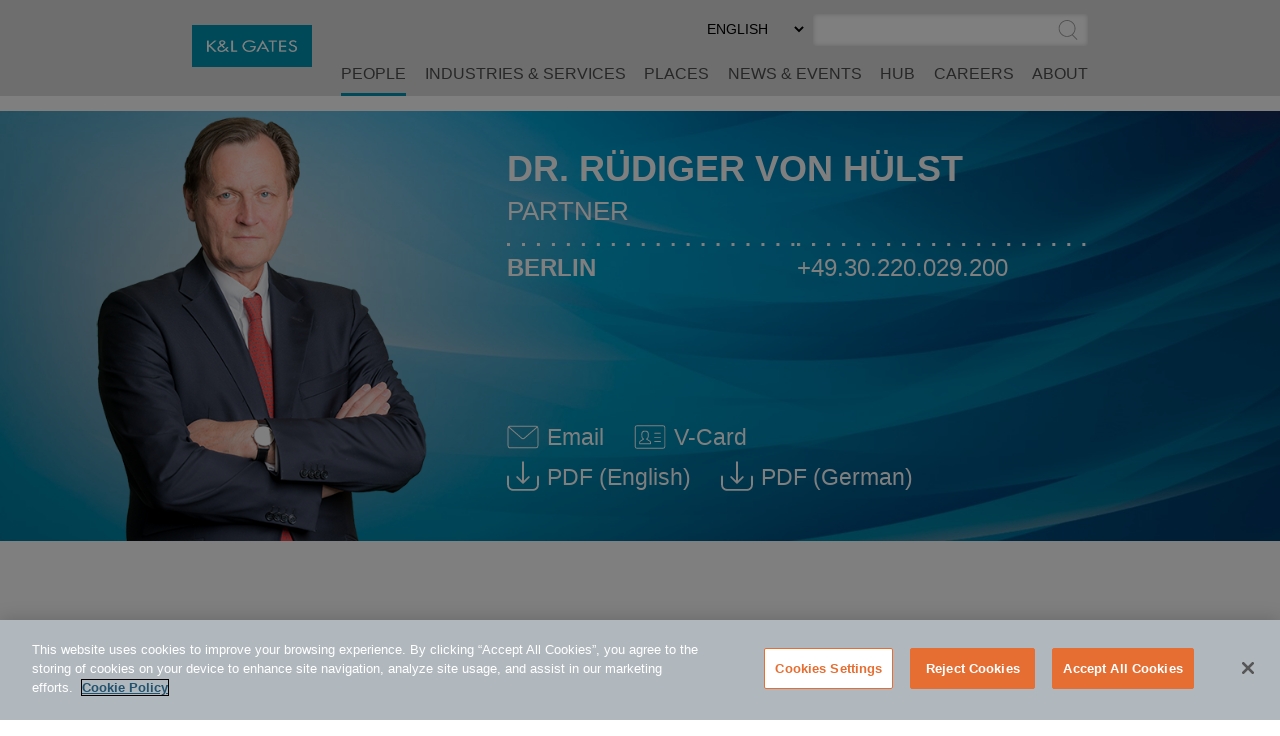

--- FILE ---
content_type: text/html; charset=utf-8
request_url: https://www.klgates.com/lawyers/Rudiger-von-Hulst
body_size: 13639
content:
<!DOCTYPE html>
<html lang="en-US">
<head>
    <meta charset="utf-8" />
    <meta name="viewport" content="width=device-width, initial-scale=1.0" />
    <title>Dr. R&#xFC;diger von H&#xFC;lst | People | K&amp;L Gates</title>
    <link rel="canonical" href="https://www.klgates.com/lawyers/Rudiger-von-Hulst">
<meta name="cms:record:id"  content="19210"  />
<meta name="cms:record:type"  content="bio"  />
<meta name="cms:record:controller"  content="bio"  />
<meta name="cms:record:rendered"  content="Tue, 20 Jan 2026 00:08:47 GMT"  />
<meta name="keywords"  content="Dr. Rüdiger H. von Hülst"  />
<meta property="og:type"  content="profile"  />
<meta property="og:title"  content="Rüdiger V. Hülst"  />
<meta property="og:image"  content="https://www.klgates.com/assets/images/og-social-logo.png"  />
<meta name="twitter:card"  content="summary_large_image"  />
<meta name="twitter:title"  content="Rüdiger V. Hülst"  />
<meta name="twitter:image"  content="https://www.klgates.com/assets/images/og-social-logo.png"  />

    <meta name="cms:azure:server" content="klgates-prod" />
    <link rel="alternate" href="https://www.klgates.com/lawyers/Rudiger-von-Hulst" hreflang="en-us" />
<link rel="alternate" href="https://www.klgates.com/de-DE/lawyers/rudiger-v-hulst" hreflang="de-de" />


    <link rel="preconnect" href="https://www.googletagmanager.com">
    <link rel="preconnect" href="https://61284151.global.siteimproveanalytics.io">
    <link rel="preconnect" href="https://cdn.cookielaw.org">
    <link rel="preconnect" href="https://cdn.bc0a.com">
    <link rel="preconnect" href="https://ajax.aspnetcdn.com">
    <link rel="preconnect" href="https://files.klgates.com">
    <link rel="preload" href="/assets/fonts/arial-mt-std-medium.woff" as="font" type="font/woff" crossorigin>

    <script type="application/ld+json">
        {
        "@context": "http://schema.org",
        "@type": "Organization",
        "name": "K&L Gates",
        "url": "https://www.klgates.com",
        "logo": "https://www.klgates.com/assets/images/logo-footer.png",
        "sameAs": ["http://www.linkedin.com/company/k&l-gates?trk=hb_tab_compy_id_164569",
"https://twitter.com/KLGates",
"http://www.youtube.com/user/KLGatesLaw",
"https://www.facebook.com/klgateslaw",
"https://www.instagram.com/klgatesllp/"]
        }
    </script>
    <!-- OneTrust Cookies Consent Notice start for www.klgates.com -->
    <script src="https://cdn.cookielaw.org/scripttemplates/otSDKStub.js" type="text/javascript" charset="UTF-8" data-domain-script="864a8513-b772-4f9c-8b12-d05fc6749890"></script>
    <script type="text/javascript">
        function OptanonWrapper() { }
    </script>
    <!-- OneTrust Cookies Consent Notice end for www.klgates.com -->
    <!-- Google Tag Manager -->
    <script>
        (function (w, d, s, l, i) {
            w[l] = w[l] || []; w[l].push({
                'gtm.start':
                    new Date().getTime(), event: 'gtm.js'
            }); var f = d.getElementsByTagName(s)[0],
                j = d.createElement(s), dl = l != 'dataLayer' ? '&l=' + l : ''; j.async = true; j.src =
                    'https://www.googletagmanager.com/gtm.js?id=' + i + dl; f.parentNode.insertBefore(j, f);
        })(window, document, 'script', 'dataLayer', 'GTM-W3RHX2J');</script>
    <!-- End Google Tag Manager -->
    <!--BE IXF: JavaScript begin-->
    <!--Access to and use of BrightEdge AutoPilot - Self Connecting Pages is governed by the
        Infrastructure Product Terms located at: www.brightedge.com/infrastructure-product-terms.
        Customer acknowledges and agrees it has read, understands and agrees to be bound by the
        Infrastructure Product Terms. -->
    <script src="//cdn.bc0a.com/autopilot/f00000000160678/autopilot_sdk.js"></script>
    <!--BE IXF: JavaScript end-->

    <link rel="stylesheet" href="/cms/assets/css/grid.css?gutter=48&amp;smgutter=24&amp;xsgutter=24&amp;xl=1423&amp;cmv=4.1.5" />
    <link rel="stylesheet" href="/assets/js/slick/slick.css?v=3h45mwconzsKjTUULjY-EoEkoRhXcOIU4l5YAw2tSOU" />
    <link rel="stylesheet" type="text/css" href="/assets/css/font-awesome-4.7.0/css/font-awesome.min.css?v=gg4WnOJIJAZtmXP9S2Vhqunc1tvvZDXakF1aHWSCmXw" />
    <link rel="stylesheet" href="/assets/js/caleran-datepicker/caleran.min.css?v=2vYeUqaJbUpUkMEzmZ_yPHiwaQ0DG6x3tz8ZE0DkyMs" />
    
    
        <link rel="stylesheet" href="/cms/assets/css/base.min.css?cmv=4.1.5" />
        <link rel="stylesheet" href="/assets/css/shared.min.css?v=qnGijZhiDzd9skJ5sQHsF-fwiCISFI7g_8EpR4_Yefs" />
    

    <link rel="stylesheet" href="/assets/css/bio-detail.css?v=rCMmmrix_KNL8x3oUDd9T8TxP2k77dusXaFyI2pyH5w" />
<script type="text/javascript">!function(T,l,y){var S=T.location,k="script",D="instrumentationKey",C="ingestionendpoint",I="disableExceptionTracking",E="ai.device.",b="toLowerCase",w="crossOrigin",N="POST",e="appInsightsSDK",t=y.name||"appInsights";(y.name||T[e])&&(T[e]=t);var n=T[t]||function(d){var g=!1,f=!1,m={initialize:!0,queue:[],sv:"5",version:2,config:d};function v(e,t){var n={},a="Browser";return n[E+"id"]=a[b](),n[E+"type"]=a,n["ai.operation.name"]=S&&S.pathname||"_unknown_",n["ai.internal.sdkVersion"]="javascript:snippet_"+(m.sv||m.version),{time:function(){var e=new Date;function t(e){var t=""+e;return 1===t.length&&(t="0"+t),t}return e.getUTCFullYear()+"-"+t(1+e.getUTCMonth())+"-"+t(e.getUTCDate())+"T"+t(e.getUTCHours())+":"+t(e.getUTCMinutes())+":"+t(e.getUTCSeconds())+"."+((e.getUTCMilliseconds()/1e3).toFixed(3)+"").slice(2,5)+"Z"}(),iKey:e,name:"Microsoft.ApplicationInsights."+e.replace(/-/g,"")+"."+t,sampleRate:100,tags:n,data:{baseData:{ver:2}}}}var h=d.url||y.src;if(h){function a(e){var t,n,a,i,r,o,s,c,u,p,l;g=!0,m.queue=[],f||(f=!0,t=h,s=function(){var e={},t=d.connectionString;if(t)for(var n=t.split(";"),a=0;a<n.length;a++){var i=n[a].split("=");2===i.length&&(e[i[0][b]()]=i[1])}if(!e[C]){var r=e.endpointsuffix,o=r?e.location:null;e[C]="https://"+(o?o+".":"")+"dc."+(r||"services.visualstudio.com")}return e}(),c=s[D]||d[D]||"",u=s[C],p=u?u+"/v2/track":d.endpointUrl,(l=[]).push((n="SDK LOAD Failure: Failed to load Application Insights SDK script (See stack for details)",a=t,i=p,(o=(r=v(c,"Exception")).data).baseType="ExceptionData",o.baseData.exceptions=[{typeName:"SDKLoadFailed",message:n.replace(/\./g,"-"),hasFullStack:!1,stack:n+"\nSnippet failed to load ["+a+"] -- Telemetry is disabled\nHelp Link: https://go.microsoft.com/fwlink/?linkid=2128109\nHost: "+(S&&S.pathname||"_unknown_")+"\nEndpoint: "+i,parsedStack:[]}],r)),l.push(function(e,t,n,a){var i=v(c,"Message"),r=i.data;r.baseType="MessageData";var o=r.baseData;return o.message='AI (Internal): 99 message:"'+("SDK LOAD Failure: Failed to load Application Insights SDK script (See stack for details) ("+n+")").replace(/\"/g,"")+'"',o.properties={endpoint:a},i}(0,0,t,p)),function(e,t){if(JSON){var n=T.fetch;if(n&&!y.useXhr)n(t,{method:N,body:JSON.stringify(e),mode:"cors"});else if(XMLHttpRequest){var a=new XMLHttpRequest;a.open(N,t),a.setRequestHeader("Content-type","application/json"),a.send(JSON.stringify(e))}}}(l,p))}function i(e,t){f||setTimeout(function(){!t&&m.core||a()},500)}var e=function(){var n=l.createElement(k);n.src=h;var e=y[w];return!e&&""!==e||"undefined"==n[w]||(n[w]=e),n.onload=i,n.onerror=a,n.onreadystatechange=function(e,t){"loaded"!==n.readyState&&"complete"!==n.readyState||i(0,t)},n}();y.ld<0?l.getElementsByTagName("head")[0].appendChild(e):setTimeout(function(){l.getElementsByTagName(k)[0].parentNode.appendChild(e)},y.ld||0)}try{m.cookie=l.cookie}catch(p){}function t(e){for(;e.length;)!function(t){m[t]=function(){var e=arguments;g||m.queue.push(function(){m[t].apply(m,e)})}}(e.pop())}var n="track",r="TrackPage",o="TrackEvent";t([n+"Event",n+"PageView",n+"Exception",n+"Trace",n+"DependencyData",n+"Metric",n+"PageViewPerformance","start"+r,"stop"+r,"start"+o,"stop"+o,"addTelemetryInitializer","setAuthenticatedUserContext","clearAuthenticatedUserContext","flush"]),m.SeverityLevel={Verbose:0,Information:1,Warning:2,Error:3,Critical:4};var s=(d.extensionConfig||{}).ApplicationInsightsAnalytics||{};if(!0!==d[I]&&!0!==s[I]){var c="onerror";t(["_"+c]);var u=T[c];T[c]=function(e,t,n,a,i){var r=u&&u(e,t,n,a,i);return!0!==r&&m["_"+c]({message:e,url:t,lineNumber:n,columnNumber:a,error:i}),r},d.autoExceptionInstrumented=!0}return m}(y.cfg);function a(){y.onInit&&y.onInit(n)}(T[t]=n).queue&&0===n.queue.length?(n.queue.push(a),n.trackPageView({})):a()}(window,document,{
src: "https://js.monitor.azure.com/scripts/b/ai.2.min.js", // The SDK URL Source
crossOrigin: "anonymous", 
cfg: { // Application Insights Configuration
    connectionString: 'InstrumentationKey=2ef5f145-f109-497e-a812-405baef79a33'
}});</script><script type="text/javascript">!function(T,l,y){var S=T.location,k="script",D="instrumentationKey",C="ingestionendpoint",I="disableExceptionTracking",E="ai.device.",b="toLowerCase",w="crossOrigin",N="POST",e="appInsightsSDK",t=y.name||"appInsights";(y.name||T[e])&&(T[e]=t);var n=T[t]||function(d){var g=!1,f=!1,m={initialize:!0,queue:[],sv:"5",version:2,config:d};function v(e,t){var n={},a="Browser";return n[E+"id"]=a[b](),n[E+"type"]=a,n["ai.operation.name"]=S&&S.pathname||"_unknown_",n["ai.internal.sdkVersion"]="javascript:snippet_"+(m.sv||m.version),{time:function(){var e=new Date;function t(e){var t=""+e;return 1===t.length&&(t="0"+t),t}return e.getUTCFullYear()+"-"+t(1+e.getUTCMonth())+"-"+t(e.getUTCDate())+"T"+t(e.getUTCHours())+":"+t(e.getUTCMinutes())+":"+t(e.getUTCSeconds())+"."+((e.getUTCMilliseconds()/1e3).toFixed(3)+"").slice(2,5)+"Z"}(),iKey:e,name:"Microsoft.ApplicationInsights."+e.replace(/-/g,"")+"."+t,sampleRate:100,tags:n,data:{baseData:{ver:2}}}}var h=d.url||y.src;if(h){function a(e){var t,n,a,i,r,o,s,c,u,p,l;g=!0,m.queue=[],f||(f=!0,t=h,s=function(){var e={},t=d.connectionString;if(t)for(var n=t.split(";"),a=0;a<n.length;a++){var i=n[a].split("=");2===i.length&&(e[i[0][b]()]=i[1])}if(!e[C]){var r=e.endpointsuffix,o=r?e.location:null;e[C]="https://"+(o?o+".":"")+"dc."+(r||"services.visualstudio.com")}return e}(),c=s[D]||d[D]||"",u=s[C],p=u?u+"/v2/track":d.endpointUrl,(l=[]).push((n="SDK LOAD Failure: Failed to load Application Insights SDK script (See stack for details)",a=t,i=p,(o=(r=v(c,"Exception")).data).baseType="ExceptionData",o.baseData.exceptions=[{typeName:"SDKLoadFailed",message:n.replace(/\./g,"-"),hasFullStack:!1,stack:n+"\nSnippet failed to load ["+a+"] -- Telemetry is disabled\nHelp Link: https://go.microsoft.com/fwlink/?linkid=2128109\nHost: "+(S&&S.pathname||"_unknown_")+"\nEndpoint: "+i,parsedStack:[]}],r)),l.push(function(e,t,n,a){var i=v(c,"Message"),r=i.data;r.baseType="MessageData";var o=r.baseData;return o.message='AI (Internal): 99 message:"'+("SDK LOAD Failure: Failed to load Application Insights SDK script (See stack for details) ("+n+")").replace(/\"/g,"")+'"',o.properties={endpoint:a},i}(0,0,t,p)),function(e,t){if(JSON){var n=T.fetch;if(n&&!y.useXhr)n(t,{method:N,body:JSON.stringify(e),mode:"cors"});else if(XMLHttpRequest){var a=new XMLHttpRequest;a.open(N,t),a.setRequestHeader("Content-type","application/json"),a.send(JSON.stringify(e))}}}(l,p))}function i(e,t){f||setTimeout(function(){!t&&m.core||a()},500)}var e=function(){var n=l.createElement(k);n.src=h;var e=y[w];return!e&&""!==e||"undefined"==n[w]||(n[w]=e),n.onload=i,n.onerror=a,n.onreadystatechange=function(e,t){"loaded"!==n.readyState&&"complete"!==n.readyState||i(0,t)},n}();y.ld<0?l.getElementsByTagName("head")[0].appendChild(e):setTimeout(function(){l.getElementsByTagName(k)[0].parentNode.appendChild(e)},y.ld||0)}try{m.cookie=l.cookie}catch(p){}function t(e){for(;e.length;)!function(t){m[t]=function(){var e=arguments;g||m.queue.push(function(){m[t].apply(m,e)})}}(e.pop())}var n="track",r="TrackPage",o="TrackEvent";t([n+"Event",n+"PageView",n+"Exception",n+"Trace",n+"DependencyData",n+"Metric",n+"PageViewPerformance","start"+r,"stop"+r,"start"+o,"stop"+o,"addTelemetryInitializer","setAuthenticatedUserContext","clearAuthenticatedUserContext","flush"]),m.SeverityLevel={Verbose:0,Information:1,Warning:2,Error:3,Critical:4};var s=(d.extensionConfig||{}).ApplicationInsightsAnalytics||{};if(!0!==d[I]&&!0!==s[I]){var c="onerror";t(["_"+c]);var u=T[c];T[c]=function(e,t,n,a,i){var r=u&&u(e,t,n,a,i);return!0!==r&&m["_"+c]({message:e,url:t,lineNumber:n,columnNumber:a,error:i}),r},d.autoExceptionInstrumented=!0}return m}(y.cfg);function a(){y.onInit&&y.onInit(n)}(T[t]=n).queue&&0===n.queue.length?(n.queue.push(a),n.trackPageView({})):a()}(window,document,{
src: "https://js.monitor.azure.com/scripts/b/ai.2.min.js", // The SDK URL Source
crossOrigin: "anonymous", 
cfg: { // Application Insights Configuration
    connectionString: 'InstrumentationKey=2ef5f145-f109-497e-a812-405baef79a33'
}});</script></head>
<body class="s-page-body-wrap section-color--people">
    <!-- Google Tag Manager (noscript) -->
    <noscript><iframe src="https://www.googletagmanager.com/ns.html?id=GTM-W3RHX2J" height="0" width="0" style="display:none;visibility:hidden"></iframe></noscript>
    <!-- End Google Tag Manager (noscript) -->
    <div class="s-page-body-flex">
        <a class="s-ada-skip" href="#skip">Skip to Main Content</a>
        <header class="s-page-header sat-noprint">
            <div class="container container--page-header">
                <div class="s-page-header__wrap row between-xs no-gutters">
                    <div class="col-sm-12 col-lg-2 col-xl-3">
                        <a href="/">
                            <img class="s-page-header__logo hidden-xs hidden-sm hidden-md" alt="K&L Gates Logo" src="/assets/images/logo.png" loading="lazy" />
                            <img class="s-page-header__logo s-page-header__logo--mobile hidden-lg hidden-xl" alt="K&L Gates Logo" src="/assets/images/logo-inverted.png" loading="lazy" />
                        </a>
                        
                    </div>
                    <div class="col-sm-12 col-lg-10 col-xl-9 end-xs sat-noprint">
                        <div class="s-page-header__controls sat-noprint">
    
    <div class="s-lang-select-wrap hidden-xs hidden-sm hidden-md">
        

<form method="post" role="form" action="/Utility/SetLanguage?currentrecordid=19210">
    <label class="sr-only" for="en-US_e8e9c">Select Preferred Language</label>
    <select name="culture" onchange="this.form.submit();" id="en-US_e8e9c"><option selected="selected" value="en-US">ENGLISH</option>
<option value="zh-Hant">&#x4E2D;&#x6587;&#xFF08;&#x7E41;&#x9AD4;&#xFF09;</option>
<option value="de-DE">DEUTSCH</option>
<option value="zh-Hans">&#x4E2D;&#x6587;&#xFF08;&#x7B80;&#x4F53;&#xFF09;</option>
<option value="it-IT">ITALIANO</option>
<option value="fr-FR">FRAN&#xC7;AIS</option>
<option value="ja">&#x65E5;&#x672C;&#x8A9E;</option>
</select>
<input name="__RequestVerificationToken" type="hidden" value="CfDJ8N72mNkF7qNEppod62pT4bvDzuiLKa47N48pWS9h-r8sFXngloQ6FKuNTGSLBxrUsC35kOMWbqteXGrOlUyoq5-MmWVpA73qDleTFocLTbJcbIZrHf-nWQCEAETd6W34L1wDhUyxaWkFcrg8oY9_j7M" /></form>
    </div>
    <div role="search" class="s-page-header__search-wrap">
        <label class="sr-only" for="site-search-input">Search</label><input class="s-page-header__search-input" id="site-search-input" type="text" /><button title="Submit Site Search" class="s-page-header__search-btn">
            <span class="sr-only">Submit Site Search</span><svg class="s-search-icon" aria-hidden="true" tabindex="-1" xmlns="http://www.w3.org/2000/svg" viewBox="0 0 173.27 183.13"><path d="M170.99 175.73l-41.15-41.16c15.53-14.1 25.29-34.43 25.29-57.01C155.13 35.1 120.59.55 78.12.55S1.11 35.11 1.11 77.57s34.54 77.01 77.01 77.01c17 0 32.73-5.55 45.48-14.92l41.73 41.73c.78.78 1.8 1.17 2.83 1.17s2.05-.39 2.83-1.17a4.008 4.008 0 000-5.66zM9.11 77.57c0-38.05 30.96-69.01 69.01-69.01s69.01 30.96 69.01 69.01c0 38.05-30.96 69.01-69.01 69.01S9.11 115.62 9.11 77.57z" /></svg>
        </button>
    </div>
</div>
<button class="s-mobile-menu-toggle sat-noprint" aria-expanded="false" aria-haspopup="true" aria-controls="mainnav">
    <span class="sr-only">Toggle Menu</span>
    <svg class="s-mobile-menu-toggle__open active" xmlns="http://www.w3.org/2000/svg" aria-hidden="true" tabindex="-1" viewBox="0 0 185.11 113.36"><path fill="#23526E" d="M180.72 8.08H4.39c-2.12 0-3.83-1.72-3.83-3.83s1.72-3.83 3.83-3.83h176.33c2.12 0 3.83 1.72 3.83 3.83S182.84 8.08 180.72 8.08zM180.72 60.12H4.39c-2.12 0-3.83-1.72-3.83-3.83s1.72-3.83 3.83-3.83h176.33c2.12 0 3.83 1.72 3.83 3.83S182.84 60.12 180.72 60.12zM180.72 112.15H4.39c-2.12 0-3.83-1.72-3.83-3.83s1.72-3.83 3.83-3.83h176.33c2.12 0 3.83 1.72 3.83 3.83S182.84 112.15 180.72 112.15z" /></svg>    
    <svg class="s-mobile-menu-toggle__close" aria-hidden="true" tabindex="-1" xmlns="http://www.w3.org/2000/svg" viewBox="0 0 134.04 134.43"><path fill="#23526E" d="M126.65,2.16L67.02,61.79L7.39,2.16c-1.5-1.5-3.92-1.5-5.42,0s-1.5,3.92,0,5.42L61.6,67.22L1.96,126.85 c-1.5,1.5-1.5,3.92,0,5.42c1.5,1.5,3.92,1.5,5.42,0l59.63-59.63l59.63,59.63c1.5,1.5,3.92,1.5,5.42,0c1.5-1.5,1.5-3.92,0-5.42 L72.44,67.22l59.63-59.63c1.5-1.5,1.5-3.92,0-5.42S128.15,0.66,126.65,2.16z" /></svg>
</button>
<nav id="mainnav" aria-label="Main Menu" role="menu" class="s-page-header__nav sat-noprint">
    <ul role="none" class="s-page-header__links-wrap">
        <li role="none"><a class="s-nav__link -bio active" role="menuitem" href="/people">People</a></li>
        <li role="none"><a class="s-nav__link -service " role="menuitem" href="/services">Industries &amp; Services</a></li>
        <li role="none"><a class="s-nav__link -place " role="menuitem" href="/places">Places</a></li>
        <li role="none"><a class="s-nav__link -news " role="menuitem" href="/news-and-events">News &amp; Events</a></li>
        <li role="none">
            <a class="s-nav__link -hub " role="menuitem" href="/hub">HUB</a>
            
        </li>
        <li role="none"><a class="s-nav__link -career " role="menuitem" href="/careers">Careers</a></li>
        <li role="none"><a class="s-nav__link -about " role="menuitem" href="/firm-overview">About</a></li>
        
        
        <li role="none" class="s-mobile-nav-search">
            <div role="search" class="s-mobile-nav-search__search-wrap">
                <label class="s-mobile-nav-search__label" for="site-search-input-mobile">Search</label>
                <div class="s-mobile-nav-search__input-wrap">
                    <input class="s-page-header__search-input" id="site-search-input-mobile" type="text" />
                    <button title="Submit Site Search" class="s-mobile-nav-search__search-btn">
                        <span class="sr-only">Submit Site Search</span>
                        <svg class="s-search-icon" aria-hidden="true" tabindex="-1" xmlns="http://www.w3.org/2000/svg" viewBox="0 0 173.27 183.13"><path d="M170.99 175.73l-41.15-41.16c15.53-14.1 25.29-34.43 25.29-57.01C155.13 35.1 120.59.55 78.12.55S1.11 35.11 1.11 77.57s34.54 77.01 77.01 77.01c17 0 32.73-5.55 45.48-14.92l41.73 41.73c.78.78 1.8 1.17 2.83 1.17s2.05-.39 2.83-1.17a4.008 4.008 0 000-5.66zM9.11 77.57c0-38.05 30.96-69.01 69.01-69.01s69.01 30.96 69.01 69.01c0 38.05-30.96 69.01-69.01 69.01S9.11 115.62 9.11 77.57z" /></svg>
                    </button>
                </div>
            </div>
        </li>
        <li role="none" class="s-mobile-lang">
            

<form method="post" role="form" action="/Utility/SetLanguage?currentrecordid=19210">
    <label class="sr-only" for="en-US_6e838">Select Preferred Language</label>
    <select name="culture" onchange="this.form.submit();" id="en-US_6e838"><option selected="selected" value="en-US">ENGLISH</option>
<option value="zh-Hant">&#x4E2D;&#x6587;&#xFF08;&#x7E41;&#x9AD4;&#xFF09;</option>
<option value="de-DE">DEUTSCH</option>
<option value="zh-Hans">&#x4E2D;&#x6587;&#xFF08;&#x7B80;&#x4F53;&#xFF09;</option>
<option value="it-IT">ITALIANO</option>
<option value="fr-FR">FRAN&#xC7;AIS</option>
<option value="ja">&#x65E5;&#x672C;&#x8A9E;</option>
</select>
<input name="__RequestVerificationToken" type="hidden" value="CfDJ8N72mNkF7qNEppod62pT4bvDzuiLKa47N48pWS9h-r8sFXngloQ6FKuNTGSLBxrUsC35kOMWbqteXGrOlUyoq5-MmWVpA73qDleTFocLTbJcbIZrHf-nWQCEAETd6W34L1wDhUyxaWkFcrg8oY9_j7M" /></form>
        </li>
    </ul>
</nav>

                    </div>
                </div>
            </div>
        </header>
        <main class="s-page-body">
            <a class="sr-only sat-noprint" name="skip"></a>
            <div class="mobile-name-floater">
    Dr. R&#xFC;diger von H&#xFC;lst
</div>
<div class="hero-image-heading">
    <div class="container">
        <div class="row">
            <div class="col-lg-4">
                <div class="head-shot-wrap">
                    <img src="https://files.klgates.com/images/bio/87866_image.png" alt="Dr. R&#xFC;diger von H&#xFC;lst" loading="lazy" />
                    
                </div>
            </div>
            <div class="col-lg-8">
                <div class="contact-info-wrap">
                    <div class="contact-info-wrap__padding">
                        <h1 class="fullname-heading">Dr. R&#xFC;diger von H&#xFC;lst</h1>
                        <div class="job-title">Partner</div>
                    </div>
                    <div class="contact-info-wrap__padding">
                        <div class="row no-gutters">
                            <div class="col-lg-6 col-xl-6"><svg class="s-dots -white" width="100%" height="10" aria-hidden="true" tabindex="-1">
    <defs>
        <pattern x="0" y="0" width="15" height="10" id="dots9baf6e1c-8492-491a-ac7e-5cf4d803f1a9" patternUnits="userSpaceOnUse"><rect height="3" width="3" x="0" y="3"></rect></pattern>
    </defs>
    <rect x="0" y="0" width="100%" height="10" fill="url(#dots9baf6e1c-8492-491a-ac7e-5cf4d803f1a9)"></rect>
</svg><a href="/Berlin" class="location-name">Berlin</a></div>
                            <div class="col-lg-6 col-xl-5"><svg class="s-dots -white" width="100%" height="10" aria-hidden="true" tabindex="-1">
    <defs>
        <pattern x="0" y="0" width="15" height="10" id="dots062a6fd5-4085-4e84-9d84-b97f6cca0b38" patternUnits="userSpaceOnUse"><rect height="3" width="3" x="0" y="3"></rect></pattern>
    </defs>
    <rect x="0" y="0" width="100%" height="10" fill="url(#dots062a6fd5-4085-4e84-9d84-b97f6cca0b38)"></rect>
</svg><a href="tel:+49.30.220.029.200" class="phone">+49.30.220.029.200</a></div>
                        </div>
                        <div class="row no-gutters">
                            
                            
                        </div>
                        <div class="row no-gutters">
                            
                            
                        </div>
                    </div>
                    <div class="header-icon__container">
                        <a class="header-icon__link" href="mailto:ruediger.huelst@klgates.com">
                            <div class="header-icon"><svg class="s-email-icon" aria-hidden="true" tabindex="-1" xmlns="http://www.w3.org/2000/svg" viewBox="0 0 260 260"><g><path d="M234.85,38.14H25.15A20.17,20.17,0,0,0,5,58.29V201.71a20.15,20.15,0,0,0,20.15,20.15h209.7A20.16,20.16,0,0,0,255,201.71V58.29A20.17,20.17,0,0,0,234.85,38.14ZM25.15,46.21h209.7a12,12,0,0,1,5.76,1.46l-101.1,88.17a15.11,15.11,0,0,1-19,0L19.37,47.69A12,12,0,0,1,25.15,46.21ZM246.93,162v39.71a12.06,12.06,0,0,1-12.08,12.08H25.15a12.08,12.08,0,0,1-12.08-12.08V58.29a12.15,12.15,0,0,1,.9-4.56l101.25,88.21a23.21,23.21,0,0,0,29.6,0L246,53.7a12.12,12.12,0,0,1,.91,4.59Z" /></g></svg></div><span>Email</span><span class="sr-only"> Dr. R&#xFC;diger von H&#xFC;lst @ ruediger.huelst@klgates.com</span>
                        </a>
                        <a class="header-icon__link" href="/bio/vcard/19210?LangCode=en-US">
                            <div class="header-icon">
                                <svg aria-hidden="true" tabindex="-1" class="svg-vcard" xmlns="http://www.w3.org/2000/svg" viewBox="0 0 260 260"><g><path d="M235.5,35H24.5A18.85,18.85,0,0,0,5.69,53.81V206.19A18.84,18.84,0,0,0,24.5,225h211a18.81,18.81,0,0,0,18.81-18.81V53.81A18.82,18.82,0,0,0,235.5,35Zm11.32,171.19a11.31,11.31,0,0,1-11.32,11.28H24.5a11.31,11.31,0,0,1-11.28-11.28V53.81A11.31,11.31,0,0,1,24.5,42.53h211a11.31,11.31,0,0,1,11.32,11.28Z" /><path d="M128.85,159.47l-20.13-12.33a29,29,0,0,0,10.76-21.35l.77-20A27.48,27.48,0,0,0,92.63,78.6H87.38A27.46,27.46,0,0,0,59.76,106l.77,19.83a28.86,28.86,0,0,0,10.73,21.35L51.34,159.37A16.36,16.36,0,0,0,42,174.13v10.06a3.72,3.72,0,0,0,3.76,3.75h88.48a3.69,3.69,0,0,0,3.74-3.75V174.13A16.42,16.42,0,0,0,128.85,159.47Zm1.64,21H49.55v-6.32A9,9,0,0,1,54.94,166l25.35-15.57a3.83,3.83,0,0,0,1.8-3.35,3.89,3.89,0,0,0-2.1-3.23A21.43,21.43,0,0,1,68.06,125.5l-.77-19.69A19.89,19.89,0,0,1,87.38,86.13h5.25c11.09,0,20.09,8.81,20.09,19.54L112,125.5a21.51,21.51,0,0,1-12,18.36,3.79,3.79,0,0,0-2.08,3.2,3.91,3.91,0,0,0,1.79,3.38L125.1,166a1.79,1.79,0,0,0,.33.18,8.89,8.89,0,0,1,5.06,8Z" /><path d="M214.79,96.12H168.33a3.77,3.77,0,0,0,0,7.53h46.46a3.77,3.77,0,0,0,0-7.53Z" /><path d="M214.79,129.51H168.33a3.77,3.77,0,0,0,0,7.53h46.46a3.77,3.77,0,0,0,0-7.53Z" /><path d="M214.79,162.93H168.33a3.75,3.75,0,1,0,0,7.49h46.46a3.75,3.75,0,1,0,0-7.49Z" /></g></svg>
                            </div>
                            <span aria-hidden="true" tabindex="-1">V-Card</span><span class="sr-only"> Download V-Card</span>
                        </a>
                        
                        <button class="lang-pdfs__mobile-btn">
                            <div class="header-icon">
                                <svg aria-hidden="true" tabindex="-1" xmlns="http://www.w3.org/2000/svg" viewBox="0 0 197.32 184.31">
    <g class="s-icon-download">
        <path d="M191.07 89.89a5.6 5.6 0 00-5.62 5.62v51.09c0 13.9-11.32 25.17-25.17 25.17H37.04c-13.9 0-25.17-11.32-25.17-25.17V94.67c0-3.12-2.5-5.62-5.62-5.62S.63 91.55.63 94.67v51.92c0 20.1 16.35 36.41 36.41 36.41h123.24c20.1 0 36.41-16.35 36.41-36.41V95.5c-.01-3.08-2.5-5.61-5.62-5.61zm0 0"  />
        <path d="M94.71 138.4c1.08 1.08 2.54 1.67 3.95 1.67 1.41 0 2.87-.54 3.95-1.67l35.7-35.7a5.595 5.595 0 000-7.95 5.595 5.595 0 00-7.95 0l-26.09 26.13V6.92c0-3.12-2.5-5.62-5.62-5.62s-5.62 2.5-5.62 5.62v113.96L66.91 94.75a5.595 5.595 0 00-7.95 0c-2.2 2.2-2.2 5.74 0 7.95l35.75 35.7zm0 0" />
    </g>
</svg>
                            </div>
                        </button>
                        <div class="lang-pdfs">
                                    <a class="header-icon__link" href="/epc/getStdDoc.aspx?bioid=19210">
                                        <div class="header-icon">
                                            <svg aria-hidden="true" tabindex="-1" xmlns="http://www.w3.org/2000/svg" viewBox="0 0 197.32 184.31">
    <g class="s-icon-download">
        <path d="M191.07 89.89a5.6 5.6 0 00-5.62 5.62v51.09c0 13.9-11.32 25.17-25.17 25.17H37.04c-13.9 0-25.17-11.32-25.17-25.17V94.67c0-3.12-2.5-5.62-5.62-5.62S.63 91.55.63 94.67v51.92c0 20.1 16.35 36.41 36.41 36.41h123.24c20.1 0 36.41-16.35 36.41-36.41V95.5c-.01-3.08-2.5-5.61-5.62-5.61zm0 0"  />
        <path d="M94.71 138.4c1.08 1.08 2.54 1.67 3.95 1.67 1.41 0 2.87-.54 3.95-1.67l35.7-35.7a5.595 5.595 0 000-7.95 5.595 5.595 0 00-7.95 0l-26.09 26.13V6.92c0-3.12-2.5-5.62-5.62-5.62s-5.62 2.5-5.62 5.62v113.96L66.91 94.75a5.595 5.595 0 00-7.95 0c-2.2 2.2-2.2 5.74 0 7.95l35.75 35.7zm0 0" />
    </g>
</svg>
                                        </div>
                                        <span aria-hidden="true" tabindex="-1">PDF <span>(English)</span></span><span class="sr-only">Download Dr. R&#xFC;diger von H&#xFC;lst PDF (English)</span>
                                    </a>
                                    <a class="header-icon__link" href="/epc/getStdDoc.aspx?bioid=76790">
                                        <div class="header-icon">
                                            <svg aria-hidden="true" tabindex="-1" xmlns="http://www.w3.org/2000/svg" viewBox="0 0 197.32 184.31">
    <g class="s-icon-download">
        <path d="M191.07 89.89a5.6 5.6 0 00-5.62 5.62v51.09c0 13.9-11.32 25.17-25.17 25.17H37.04c-13.9 0-25.17-11.32-25.17-25.17V94.67c0-3.12-2.5-5.62-5.62-5.62S.63 91.55.63 94.67v51.92c0 20.1 16.35 36.41 36.41 36.41h123.24c20.1 0 36.41-16.35 36.41-36.41V95.5c-.01-3.08-2.5-5.61-5.62-5.61zm0 0"  />
        <path d="M94.71 138.4c1.08 1.08 2.54 1.67 3.95 1.67 1.41 0 2.87-.54 3.95-1.67l35.7-35.7a5.595 5.595 0 000-7.95 5.595 5.595 0 00-7.95 0l-26.09 26.13V6.92c0-3.12-2.5-5.62-5.62-5.62s-5.62 2.5-5.62 5.62v113.96L66.91 94.75a5.595 5.595 0 00-7.95 0c-2.2 2.2-2.2 5.74 0 7.95l35.75 35.7zm0 0" />
    </g>
</svg>
                                        </div>
                                        <span aria-hidden="true" tabindex="-1">PDF <span>(German)</span></span><span class="sr-only">Download Dr. R&#xFC;diger von H&#xFC;lst PDF (German)</span>
                                    </a>
                        </div>
                    </div>
                </div>
            </div>
        </div>
    </div>
</div>
<div class="container">
    <div class="row">
        <div class="col-md-5 col-lg-4 page-sidebar">
            <aside>
                <div class="sidebar-spacing">
                    <div class="s-sidebar-expander s-sidebar-expander--area">
                        <button class="s-sidebar-expander__btn"><span class="s-plus">+</span><span class="s-minus">-</span><h3 class="s-sidebar-expander__heading">Areas of Focus</h3></button>
                        <div class="s-sidebar-expander__body s-wb-content">
                            <ul>
                                <li>
                                    <a href="/Mergers--Acquisitions-Practices">Mergers and Acquisitions</a>
                                    
                                </li>
                                <li>
                                    <a href="/capital-markets">Capital Markets</a>
                                    
                                </li>
                                <li>
                                    <a href="/Construction-and-Infrastructure-Practices">Construction and Infrastructure</a>
                                    
                                </li>
                                <li>
                                    <a href="/construction-infrastructure-project-funding">Construction and Infrastructure Project Funding</a>
                                    
                                </li>
                                <li>
                                    <a href="/Corporate-Governance-Practices">Corporate Governance</a>
                                    
                                </li>
                                <li>
                                    <a href="/Private-Clients-Practices">Estate Planning and Trusts &amp; Estates</a>
                                    
                                </li>
                                <li>
                                    <a href="/Health-Care-Practices">Healthcare and FDA</a>
                                    
                                </li>
                                <li>
                                    <a href="/ProjectsPublic-Private-Partnerships-Practices">Major Infrastructure: Projects and Public-Private Partnerships</a>
                                    
                                </li>
                                <li>
                                    <a href="/Energy--Utilities-Practices">Power</a>
                                    
                                </li>
                                <li>
                                    <a href="/Private-Equity-Transactions">Private Equity Transactions</a>
                                    
                                </li>
                                <li>
                                    <a href="/public-companies">Public Companies</a>
                                    
                                </li>
                                <li>
                                    <a href="/water-wastewater">Water and Wastewater</a>
                                    
                                </li>
                            </ul>
                        </div>
                    </div>
                    <div class="s-sidebar-expander s-sidebar-expander--industry">
                        <button class="s-sidebar-expander__btn"><span class="s-plus">+</span><span class="s-minus">-</span><h3 class="s-sidebar-expander__heading">Industries</h3></button>
                        <div class="s-sidebar-expander__body s-wb-content">
                            <ul>
                                <li>
                                    <a href="/financial-services">Financial Services</a>
                                    
                                </li>
                                <li>
                                    <a href="/private-equity">Private Equity</a>
                                    
                                </li>
                            </ul>
                        </div>
                    </div>
                    
                    
                    
                    <div class="s-sidebar-expander s-sidebar-expander--bio">
                        <button class="s-sidebar-expander__btn"><span class="s-plus">+</span><span class="s-minus">-</span><h3 class="s-sidebar-expander__heading">Languages</h3></button>
                        <div class="s-sidebar-expander__body s-wb-content">
                            <ul>
                                    <li>
                                        English
                                    </li>
                                    <li>
                                        French
                                    </li>
                                    <li>
                                        German
                                    </li>
                                    <li>
                                        Italian
                                    </li>
                                    <li>
                                        Spanish
                                    </li>
                            </ul>
                        </div>
                    </div>
                </div>
                

            </aside>
        </div>
        <div class="col-md-7 col-lg-8 first-xs first-sm last-md">
            <div class="s-section-expander -startOpen">
                <button class="s-section-expander__btn"><span class="s-plus">+</span><span class="s-minus">-</span><h3 class="s-section-expander__heading">Overview</h3></button>
                <div class="s-section-expander__body s-wb-content">
                    <p class="Bio-BodyText">Dr. R&uuml;diger von H&uuml;lst was&nbsp;the managing partner of the German offices from 2007 to June 2025. As a lawyer, he focuses in corporate law, mergers and acquisitions, joint ventures, and structuring of public partnerships. He advises on numerous national and international transactions.</p>

                    
                </div>
            </div>
            <div class="s-section-expander">
                <button class="s-section-expander__btn"><span class="s-plus">+</span><span class="s-minus">-</span><h3 class="s-section-expander__heading">Professional Background</h3></button>
                <div class="s-section-expander__body s-wb-content"><p>R&uuml;diger began his professional career at a large corporate tax and regulatory organization. In 1994, he became a partner in a leading German law firm. He has been the managing partner of the German offices of K&amp;L Gates since 2007.</p>
</div>
            </div>
            
            
            <div class="s-section-expander">
                <button class="s-section-expander__btn"><span class="s-plus">+</span><span class="s-minus">-</span><h3 class="s-section-expander__heading">SPEAKING ENGAGEMENTS</h3></button>
                <div class="s-section-expander__body s-wb-content"><p class="Bio-BodyText" style="margin-bottom:0pt; margin-left:0in; margin-right:0in; margin-top:0in"><span class="body">R&uuml;diger regularly gives lectures on corporate topics and PPP.</span></p>
</div>
            </div>

            
            
            <div class="s-section-expander">
                <button class="s-section-expander__btn -thoughtLeadership"><span class="s-plus">+</span><span class="s-minus">-</span><h3 class="s-section-expander__heading">Thought Leadership <em>powered by HUB</em></h3></button>
                <div class="s-section-expander__body">
                        <div class="thought-leadership">
        <div class="row no-gutters thoughtLeadership__row">
            <div class="col-xs-12 tl-result-placeholder"></div>
            <div class="s-pagination__wrap">
                <label class="s-pagination__size-label" for="pagesize_tl"><span aria-hidden="true" tabindex="-1">Show</span><span class="sr-only">Select Item&#x27;s Per Page</span></label>
                <select id="pagesize_tl" class="s-pagination__size">
                    <option value="5" selected="selected">5</option>
                    <option value="10">10</option>
                    <option value="20">20</option>
                    <option value="9999">ALL</option>
                </select>
                <div class="sr-only">Additional Thought Leadership Pages</div>
                <div class="s-pagination" data-target="tl-result-placeholder" data-record-id="19210" data-url="/Bio/ThoughtLeadership?LangCode=en-US"></div>
            </div>
        </div>
    </div>
                </div>
            </div>
            
            <div class="s-section-expander">
                <button class="s-section-expander__btn"><span class="s-plus">+</span><span class="s-minus">-</span><h3 class="s-section-expander__heading">News &amp; Events</h3></button>
                <div class="s-section-expander__body news-events-section">
                    <div class="news-result-placeholder"></div>
                    <div class="s-pagination__wrap">
                        <label class="s-pagination__size-label" for="pagesize_bio"><span aria-hidden="true" tabindex="-1">Show</span><span class="sr-only">Select Item&#x27;s Per Page</span></label>
                        <select id="pagesize_bio" class="s-pagination__size">
                            <option value="5" selected="selected">5</option>
                            <option value="10">10</option>
                            <option value="20">20</option>
                            <option value="9999">ALL</option>
                        </select>
                        <div class="sr-only">Additional News &amp; Event Pages</div>
                        <div class="s-pagination" data-target="news-result-placeholder" data-record-id="19210" data-url="/Bio/NewsEvents?LangCode=en-US"></div>
                    </div>
                </div>
            </div>
            
        </div>
    </div>
</div>


<div class="container">
    

</div>

        </main>
        
        <div class="be-ix-link-block"><!--BE IXF Link Equity Target Div--></div>

        <footer class="s-page-footer">
            <div class="container">
                <div class="row">
                    <div class="col-lg-7">
                        <div class="hidden-xs hidden-sm hidden-md">
                            <a href="/"><img class="s-page-footer__logo" alt="Firm Logo" src="/assets/images/logo-footer.png" loading="lazy" /></a>
                            <div class="s-page-footer__copyright">&#xA9;2005-2026 K&amp;L Gates LLP. All Rights Reserved.</div>
                        </div>
                        <div class="s-page-footer-menu sat-noprint">
                            <ul role="menu" class="s-page-footer-menu__list">
                                    <li role="menuitem" class="s-page-footer-menu__list-item"><a class="s-page-footer-menu__link-link" href="/privacy-policy">Privacy Policy</a></li>
                                    <li role="menuitem" class="s-page-footer-menu__list-item"><a class="s-page-footer-menu__link-link" href="/legal-notices">Legal Notices</a></li>
                                    <li role="menuitem" class="s-page-footer-menu__list-item"><a class="s-page-footer-menu__link-link" href="/advertising-statement">Advertisement Statement</a></li>
                                    <li role="menuitem" class="s-page-footer-menu__list-item"><a class="s-page-footer-menu__link-link" href="https://alumni.klgates.com/">Alumni Network</a></li>
                                    <li role="menuitem" class="s-page-footer-menu__list-item"><a class="s-page-footer-menu__link-link" href="https://klgates.concep.com/preferences/klgates/signup">Subscribe to our Thought Leadership</a></li>
                            </ul>
                        </div>

                        <div class="hidden-lg hidden-xl s-footer-mobile-only sat-noprint">
                            <a href="/"><img class="s-page-footer__logo" alt="K&L Gates Logo" src="/assets/images/logo-footer.png" loading="lazy" /></a>
                            <div class="s-page-footer__copyright">&#xA9;2005-2026 K&amp;L Gates LLP. All Rights Reserved.</div>
                        </div>


                    </div>
                    <div class="col-lg-5 first-xs last-lg sat-noprint">
                        <div class="s-footer-social">
                            <h2 class="s-social-heading">Get Connected</h2>
                            <ul role="menu" class="s-social__list">
                                    <li role="menuitem" class="s-footer-social__item"><a class="s-footer-social__link" target="_blank" href="http://www.linkedin.com/company/k&amp;l-gates?trk=hb_tab_compy_id_164569" rel="noopener noreferrer"><span class="sr-only">Linkedin</span><img src="https://files.klgates.com/images/_wbmanaged/gallery/77966/linkedin[1].png" alt="Linkedin" loading="lazy" /></a></li>
                                    <li role="menuitem" class="s-footer-social__item"><a class="s-footer-social__link" target="_blank" href="https://twitter.com/KLGates" rel="noopener noreferrer"><span class="sr-only">Twitter / X</span><img src="https://files.klgates.com/images/_wbmanaged/gallery/77966/xlogo.png" alt="Twitter / X" loading="lazy" /></a></li>
                                    <li role="menuitem" class="s-footer-social__item"><a class="s-footer-social__link" target="_blank" href="http://www.youtube.com/user/KLGatesLaw" rel="noopener noreferrer"><span class="sr-only">YouTube</span><img src="https://files.klgates.com/images/_wbmanaged/gallery/77966/youtube[1].png" alt="YouTube" loading="lazy" /></a></li>
                                    <li role="menuitem" class="s-footer-social__item"><a class="s-footer-social__link" target="_blank" href="https://www.facebook.com/klgateslaw" rel="noopener noreferrer"><span class="sr-only">Facebook</span><img src="https://files.klgates.com/images/_wbmanaged/gallery/77966/facebook.png" alt="Facebook" loading="lazy" /></a></li>
                                    <li role="menuitem" class="s-footer-social__item"><a class="s-footer-social__link" target="_blank" href="https://www.instagram.com/klgatesllp/" rel="noopener noreferrer"><span class="sr-only">Instagram</span><img src="https://files.klgates.com/images/_wbmanaged/gallery/77966/instagramlogo.png" alt="Instagram" loading="lazy" /></a></li>
                            </ul>
                        </div>
                    </div>
                </div>
                <div class="row">
                    <div class="col-xs-12">
                        <div class="s-page-footer__statement s-wb-content"><p style="line-height:1.5">Global Counsel.&nbsp; <a href="/places">Our office locations can be viewed&nbsp;here</a>.</p>
</div>
                    </div>
                </div>
            </div>
        </footer>
        <a class="s-mobile-top" href="#top"><span class="sr-only">Return to top of page</span><img aria-hidden="true" tabindex="-1" alt="" src="/assets/images/icon-top.svg" loading="lazy" /></a>
    </div>
  
    <div id="emailpop" tabindex="-1" class="pageemailpop sat-noprint lity-hide">
        <h3>Email Disclaimer</h3>
        <div class="pageemailpop-content">
            <p>We welcome your email, but please understand that if you are not already a client of K&amp;L Gates LLP, we cannot represent you until we confirm that doing so would not create a conflict of interest and is otherwise consistent with the policies of our firm. Accordingly, please do not include any confidential information until we verify that the firm is in a position to represent you and our engagement is confirmed in a letter. Prior to that time, there is no assurance that information you send us will be maintained as confidential. Thank you for your consideration.</p>

        </div>
        <div class="pageemailpop-actions">
            <a class="pageemailpop-sendlink s-border-btn" href="javascript:;" data-lity-close="">Accept</a>
            <a class="pageemailpop-cancel s-border-btn" href="javascript:;" data-lity-close="">Cancel</a>
        </div>
    </div>

        <link rel="stylesheet" href="/assets/js/lity/lity.css?v=HaMpwblqESKiH2lptUouoAXM5FYpEDnjB3SLABuxmfo" />
        <script src="https://ajax.aspnetcdn.com/ajax/jQuery/jquery-3.7.0.min.js"
                integrity="sha384-NXgwF8Kv9SSAr+jemKKcbvQsz+teULH/a5UNJvZc6kP47hZgl62M1vGnw6gHQhb1"
                crossorigin="anonymous"></script>
        <script src="https://ajax.aspnetcdn.com/ajax/jquery.validate/1.19.1/jquery.validate.min.js" 
                integrity="sha384-6UVI3atWyL/qZbDIJb7HW8PyHhFNMiX5rYNY2gAYcaYJjYk5cNIQShSQPBleGMYu" 
                crossorigin="anonymous"></script>
        <script src="https://ajax.aspnetcdn.com/ajax/jquery.validation.unobtrusive/3.2.6/jquery.validate.unobtrusive.min.js"
                integrity="sha384-JrXK+k53HACyavUKOsL+NkmSesD2P+73eDMrbTtTk0h4RmOF8hF8apPlkp26JlyH"
                crossorigin="anonymous"></script>
        <script src="/assets/js/slick/slick.min.js?v=JU2ApJ0Mn87S_QwnLnuGjKcm34GJ3JxXNcVqM-eFPfw"></script>
        <script src="/assets/js/lity/lity.min.js?v=eDPmvvlAW-qWR9m3hdW9VR9zXTBB9HwS10c2p3N63Q0"></script>
        <script src="/assets/js/caleran-datepicker/moment.min.js?v=ZsWP0vT-akWmvEMkNYgZrPHKU9Ke8nYBPC3dqONp1mY"></script>
        <script src="/assets/js/caleran-datepicker/caleran.min.js?v=d2mEqZophxCm-DRCxwikWWupchYXN9SBZwzBU7EjDZ4"></script>
        <script src="/assets/js/jquery.simplePagination.js?v=dlqDa30xw9SJYyfnAjEih0vjRKRlPx5gTG-eQlMyacY"></script>
        <script src="/assets/js/search.js?v=3tU6qJfxVKkfWdBPvRT9x6F9mvFDm9dHO3OwZvlRKWQ"></script>
        
        
            <script src="/cms/assets/js/base.min.js?cmv=4.1.5"></script>
            <script src="/assets/js/shared.min.js?v=5RefYvAeMSKAzG-8J7n2Ic-rw-hDjq7lKnQGcznI1EM"></script>
        

    <script src="/assets/js/bio-detail.js?v=n6QXbHWUxGxt3wEFWj2sHpH7x_RIrCJ_6C86ESO4VeE"></script>
</body>
</html>


--- FILE ---
content_type: text/html; charset=utf-8
request_url: https://www.klgates.com/Bio/ThoughtLeadership?LangCode=en-US&id=19210&page=1&take=5
body_size: 700
content:
<input class="total-count" aria-hidden="true" tabindex="-1" type="hidden" value="1" /> 
    <div class="col-md-12 thoughtLeadership__column">
        <div class="thoughtLeadership">
            <div class="thoughtLeadership__date">
                29 July 2022
            </div>
            <a class="thoughtLeadership__title"  href="/European-Collaboration-featuring-Dr-Rudiger-von-Hulst-7-29-2022">
                European Collaboration featuring Dr. Rüdiger von Hülst
            </a>
            
            <div class="thoughtLeadership__type">
                Video
            </div>
            <svg class="s-dots " width="100%" height="10" aria-hidden="true" tabindex="-1">
    <defs>
        <pattern x="0" y="0" width="15" height="10" id="dotsd20b5372-1a22-40ea-b6d6-5217b8bad9de" patternUnits="userSpaceOnUse"><rect height="3" width="3" x="0" y="3"></rect></pattern>
    </defs>
    <rect x="0" y="0" width="100%" height="10" fill="url(#dotsd20b5372-1a22-40ea-b6d6-5217b8bad9de)"></rect>
</svg>
        </div>
    </div>
   

--- FILE ---
content_type: text/html; charset=utf-8
request_url: https://www.klgates.com/Bio/NewsEvents?LangCode=en-US&id=19210&page=1&take=5
body_size: 1224
content:

<input class="total-count" aria-hidden="true" tabindex="-1" type="hidden" value="10" />
<div class="news-events">
    <div class="news-events__date">9 July 2025</div>
    <a href="/KL-Gates-Announces-German-Leadership-Transition-7-9-2025">K&L Gates Announces German Leadership Transition </a>
    <div class="news-events__types">Practice &amp; Regional News</div>
    <svg class="s-dots -spacing-dots" width="100%" height="10" aria-hidden="true" tabindex="-1">
    <defs>
        <pattern x="0" y="0" width="15" height="10" id="dots5aecf32c-48a9-488a-b55d-4abaa9a6ed13" patternUnits="userSpaceOnUse"><rect height="3" width="3" x="0" y="3"></rect></pattern>
    </defs>
    <rect x="0" y="0" width="100%" height="10" fill="url(#dots5aecf32c-48a9-488a-b55d-4abaa9a6ed13)"></rect>
</svg>
</div>
<div class="news-events">
    <div class="news-events__date">4 September 2024</div>
    <a href="/KL-Gates-Expands-Finance-Practice-With-Munich-Partner-Addition-9-4-2024">K&L Gates Expands Finance Practice With Munich Partner Addition </a>
    <div class="news-events__types">Press Release</div>
    <svg class="s-dots -spacing-dots" width="100%" height="10" aria-hidden="true" tabindex="-1">
    <defs>
        <pattern x="0" y="0" width="15" height="10" id="dots589dd393-43a3-4dda-bf40-ce1cb8ec2971" patternUnits="userSpaceOnUse"><rect height="3" width="3" x="0" y="3"></rect></pattern>
    </defs>
    <rect x="0" y="0" width="100%" height="10" fill="url(#dots589dd393-43a3-4dda-bf40-ce1cb8ec2971)"></rect>
</svg>
</div>
<div class="news-events">
    <div class="news-events__date">3 June 2024</div>
    <a href="/KL-Gates-Welcomes-Intellectual-Property-Disputes-Team-in-Frankfurt-6-3-2024">K&L Gates Welcomes Intellectual Property Disputes Team in Frankfurt</a>
    <div class="news-events__types">Press Release</div>
    <svg class="s-dots -spacing-dots" width="100%" height="10" aria-hidden="true" tabindex="-1">
    <defs>
        <pattern x="0" y="0" width="15" height="10" id="dots986a3625-05ea-4235-99fa-571d5c6b8880" patternUnits="userSpaceOnUse"><rect height="3" width="3" x="0" y="3"></rect></pattern>
    </defs>
    <rect x="0" y="0" width="100%" height="10" fill="url(#dots986a3625-05ea-4235-99fa-571d5c6b8880)"></rect>
</svg>
</div>
<div class="news-events">
    <div class="news-events__date">21 September 2023</div>
    <a href="/KL-Gates-Welcomes-Frankfurt-Litigation-Partner-9-21-2023">K&L Gates Welcomes Frankfurt Litigation Partner</a>
    <div class="news-events__types">Press Release</div>
    <svg class="s-dots -spacing-dots" width="100%" height="10" aria-hidden="true" tabindex="-1">
    <defs>
        <pattern x="0" y="0" width="15" height="10" id="dotsfd81f284-4339-4827-b353-1f69367a3d9e" patternUnits="userSpaceOnUse"><rect height="3" width="3" x="0" y="3"></rect></pattern>
    </defs>
    <rect x="0" y="0" width="100%" height="10" fill="url(#dotsfd81f284-4339-4827-b353-1f69367a3d9e)"></rect>
</svg>
</div>
<div class="news-events">
    <div class="news-events__date">22 June 2023</div>
    <a href="/Nearly-50-KL-Gates-Lawyers-Throughout-Europe-Recognized-in-2024-Best-Lawyers-Ones-to-Watch-Editions-6-22-2023">Nearly 50 K&L Gates Lawyers Throughout Europe Recognized in 2024 Best Lawyers, Ones to Watch Editions</a>
    <div class="news-events__types">Rankings &amp; Recognitions</div>
    <svg class="s-dots -spacing-dots" width="100%" height="10" aria-hidden="true" tabindex="-1">
    <defs>
        <pattern x="0" y="0" width="15" height="10" id="dotsadd1e67c-11f9-4462-b895-4e11bf7da954" patternUnits="userSpaceOnUse"><rect height="3" width="3" x="0" y="3"></rect></pattern>
    </defs>
    <rect x="0" y="0" width="100%" height="10" fill="url(#dotsadd1e67c-11f9-4462-b895-4e11bf7da954)"></rect>
</svg>
</div>
